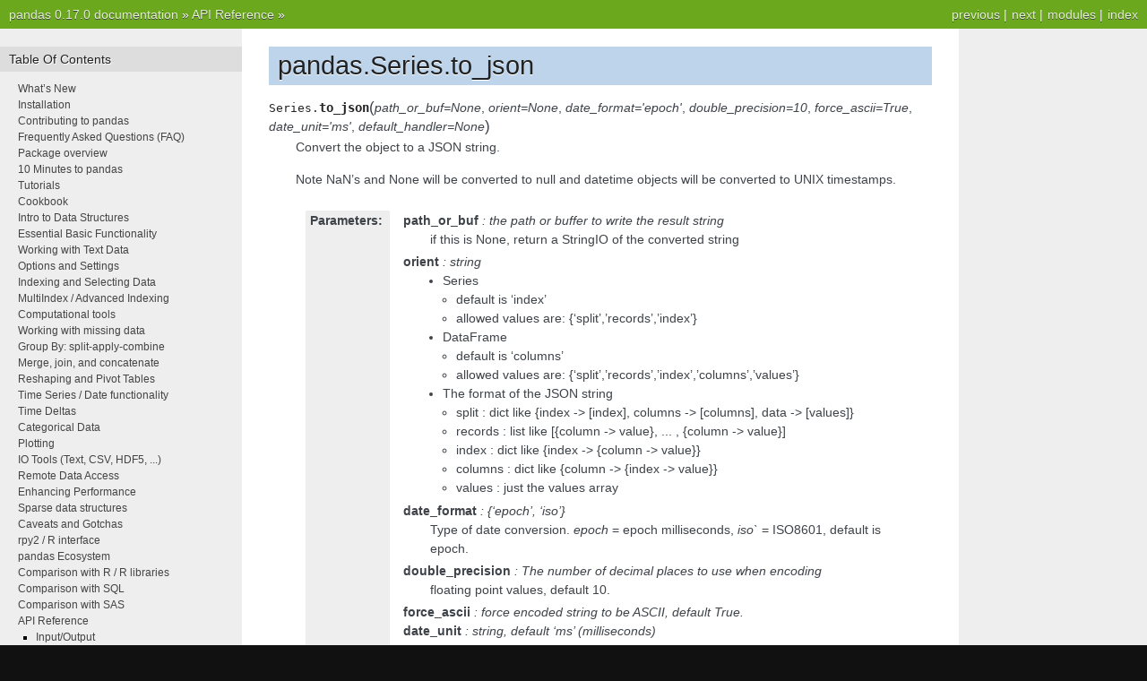

--- FILE ---
content_type: text/html
request_url: http://pandas.pydata.org/pandas-docs/version/0.17.0/generated/pandas.Series.to_json.html
body_size: 3744
content:

<!DOCTYPE html PUBLIC "-//W3C//DTD XHTML 1.0 Transitional//EN"
  "http://www.w3.org/TR/xhtml1/DTD/xhtml1-transitional.dtd">


<html xmlns="http://www.w3.org/1999/xhtml">
  <head>
    <meta http-equiv="Content-Type" content="text/html; charset=utf-8" />
    
    <title>pandas.Series.to_json &mdash; pandas 0.17.0 documentation</title>
    
    <link rel="stylesheet" href="../_static/nature.css" type="text/css" />
    <link rel="stylesheet" href="../_static/pygments.css" type="text/css" />
    
    <script type="text/javascript">
      var DOCUMENTATION_OPTIONS = {
        URL_ROOT:    '../',
        VERSION:     '0.17.0',
        COLLAPSE_INDEX: false,
        FILE_SUFFIX: '.html',
        HAS_SOURCE:  true
      };
    </script>
    <script type="text/javascript" src="../_static/jquery.js"></script>
    <script type="text/javascript" src="../_static/underscore.js"></script>
    <script type="text/javascript" src="../_static/doctools.js"></script>
    <link rel="top" title="pandas 0.17.0 documentation" href="../index.html" />
    <link rel="up" title="API Reference" href="../api.html" />
    <link rel="next" title="pandas.Series.to_sparse" href="pandas.Series.to_sparse.html" />
    <link rel="prev" title="pandas.Series.to_msgpack" href="pandas.Series.to_msgpack.html" /> 
  </head>
  <body>
    <div class="related">
      <h3>Navigation</h3>
      <ul>
        <li class="right" style="margin-right: 10px">
          <a href="../genindex.html" title="General Index"
             accesskey="I">index</a></li>
        <li class="right" >
          <a href="../py-modindex.html" title="Python Module Index"
             >modules</a> |</li>
        <li class="right" >
          <a href="pandas.Series.to_sparse.html" title="pandas.Series.to_sparse"
             accesskey="N">next</a> |</li>
        <li class="right" >
          <a href="pandas.Series.to_msgpack.html" title="pandas.Series.to_msgpack"
             accesskey="P">previous</a> |</li>
        <li><a href="../index.html">pandas 0.17.0 documentation</a> &raquo;</li>
          <li><a href="../api.html" accesskey="U">API Reference</a> &raquo;</li> 
      </ul>
    </div>
<div class="content-wrapper">
    <div class="content">
        <div class="document">
            <div class="sphinxsidebar">
                <h3>Table Of Contents</h3>
                <ul class="current">
<li class="toctree-l1"><a class="reference internal" href="../whatsnew.html">What&#8217;s New</a></li>
<li class="toctree-l1"><a class="reference internal" href="../install.html">Installation</a></li>
<li class="toctree-l1"><a class="reference internal" href="../contributing.html">Contributing to pandas</a></li>
<li class="toctree-l1"><a class="reference internal" href="../faq.html">Frequently Asked Questions (FAQ)</a></li>
<li class="toctree-l1"><a class="reference internal" href="../overview.html">Package overview</a></li>
<li class="toctree-l1"><a class="reference internal" href="../10min.html">10 Minutes to pandas</a></li>
<li class="toctree-l1"><a class="reference internal" href="../tutorials.html">Tutorials</a></li>
<li class="toctree-l1"><a class="reference internal" href="../cookbook.html">Cookbook</a></li>
<li class="toctree-l1"><a class="reference internal" href="../dsintro.html">Intro to Data Structures</a></li>
<li class="toctree-l1"><a class="reference internal" href="../basics.html">Essential Basic Functionality</a></li>
<li class="toctree-l1"><a class="reference internal" href="../text.html">Working with Text Data</a></li>
<li class="toctree-l1"><a class="reference internal" href="../options.html">Options and Settings</a></li>
<li class="toctree-l1"><a class="reference internal" href="../indexing.html">Indexing and Selecting Data</a></li>
<li class="toctree-l1"><a class="reference internal" href="../advanced.html">MultiIndex / Advanced Indexing</a></li>
<li class="toctree-l1"><a class="reference internal" href="../computation.html">Computational tools</a></li>
<li class="toctree-l1"><a class="reference internal" href="../missing_data.html">Working with missing data</a></li>
<li class="toctree-l1"><a class="reference internal" href="../groupby.html">Group By: split-apply-combine</a></li>
<li class="toctree-l1"><a class="reference internal" href="../merging.html">Merge, join, and concatenate</a></li>
<li class="toctree-l1"><a class="reference internal" href="../reshaping.html">Reshaping and Pivot Tables</a></li>
<li class="toctree-l1"><a class="reference internal" href="../timeseries.html">Time Series / Date functionality</a></li>
<li class="toctree-l1"><a class="reference internal" href="../timedeltas.html">Time Deltas</a></li>
<li class="toctree-l1"><a class="reference internal" href="../categorical.html">Categorical Data</a></li>
<li class="toctree-l1"><a class="reference internal" href="../visualization.html">Plotting</a></li>
<li class="toctree-l1"><a class="reference internal" href="../io.html">IO Tools (Text, CSV, HDF5, ...)</a></li>
<li class="toctree-l1"><a class="reference internal" href="../remote_data.html">Remote Data Access</a></li>
<li class="toctree-l1"><a class="reference internal" href="../enhancingperf.html">Enhancing Performance</a></li>
<li class="toctree-l1"><a class="reference internal" href="../sparse.html">Sparse data structures</a></li>
<li class="toctree-l1"><a class="reference internal" href="../gotchas.html">Caveats and Gotchas</a></li>
<li class="toctree-l1"><a class="reference internal" href="../r_interface.html">rpy2 / R interface</a></li>
<li class="toctree-l1"><a class="reference internal" href="../ecosystem.html">pandas Ecosystem</a></li>
<li class="toctree-l1"><a class="reference internal" href="../comparison_with_r.html">Comparison with R / R libraries</a></li>
<li class="toctree-l1"><a class="reference internal" href="../comparison_with_sql.html">Comparison with SQL</a></li>
<li class="toctree-l1"><a class="reference internal" href="../comparison_with_sas.html">Comparison with SAS</a></li>
<li class="toctree-l1 current"><a class="reference internal" href="../api.html">API Reference</a><ul class="current">
<li class="toctree-l2"><a class="reference internal" href="../api.html#input-output">Input/Output</a></li>
<li class="toctree-l2"><a class="reference internal" href="../api.html#general-functions">General functions</a></li>
<li class="toctree-l2 current"><a class="reference internal" href="../api.html#series">Series</a><ul class="current">
<li class="toctree-l3 current"><a class="reference internal" href="../api.html#constructor">Constructor</a><ul class="current">
<li class="toctree-l4 current"><a class="reference internal" href="pandas.Series.html">pandas.Series</a></li>
</ul>
</li>
<li class="toctree-l3"><a class="reference internal" href="../api.html#attributes">Attributes</a></li>
<li class="toctree-l3"><a class="reference internal" href="../api.html#conversion">Conversion</a></li>
<li class="toctree-l3"><a class="reference internal" href="../api.html#indexing-iteration">Indexing, iteration</a></li>
<li class="toctree-l3"><a class="reference internal" href="../api.html#binary-operator-functions">Binary operator functions</a></li>
<li class="toctree-l3"><a class="reference internal" href="../api.html#function-application-groupby">Function application, GroupBy</a></li>
<li class="toctree-l3"><a class="reference internal" href="../api.html#computations-descriptive-stats">Computations / Descriptive Stats</a></li>
<li class="toctree-l3"><a class="reference internal" href="../api.html#reindexing-selection-label-manipulation">Reindexing / Selection / Label manipulation</a></li>
<li class="toctree-l3"><a class="reference internal" href="../api.html#missing-data-handling">Missing data handling</a></li>
<li class="toctree-l3"><a class="reference internal" href="../api.html#reshaping-sorting">Reshaping, sorting</a></li>
<li class="toctree-l3"><a class="reference internal" href="../api.html#combining-joining-merging">Combining / joining / merging</a></li>
<li class="toctree-l3"><a class="reference internal" href="../api.html#time-series-related">Time series-related</a></li>
<li class="toctree-l3"><a class="reference internal" href="../api.html#datetimelike-properties">Datetimelike Properties</a></li>
<li class="toctree-l3"><a class="reference internal" href="../api.html#string-handling">String handling</a></li>
<li class="toctree-l3"><a class="reference internal" href="../api.html#categorical">Categorical</a></li>
<li class="toctree-l3"><a class="reference internal" href="../api.html#plotting">Plotting</a></li>
<li class="toctree-l3 current"><a class="reference internal" href="../api.html#serialization-io-conversion">Serialization / IO / Conversion</a><ul class="current">
<li class="toctree-l4"><a class="reference internal" href="pandas.Series.from_csv.html">pandas.Series.from_csv</a></li>
<li class="toctree-l4"><a class="reference internal" href="pandas.Series.to_pickle.html">pandas.Series.to_pickle</a></li>
<li class="toctree-l4"><a class="reference internal" href="pandas.Series.to_csv.html">pandas.Series.to_csv</a></li>
<li class="toctree-l4"><a class="reference internal" href="pandas.Series.to_dict.html">pandas.Series.to_dict</a></li>
<li class="toctree-l4"><a class="reference internal" href="pandas.Series.to_frame.html">pandas.Series.to_frame</a></li>
<li class="toctree-l4"><a class="reference internal" href="pandas.Series.to_hdf.html">pandas.Series.to_hdf</a></li>
<li class="toctree-l4"><a class="reference internal" href="pandas.Series.to_sql.html">pandas.Series.to_sql</a></li>
<li class="toctree-l4"><a class="reference internal" href="pandas.Series.to_msgpack.html">pandas.Series.to_msgpack</a></li>
<li class="toctree-l4 current"><a class="current reference internal" href="">pandas.Series.to_json</a></li>
<li class="toctree-l4"><a class="reference internal" href="pandas.Series.to_sparse.html">pandas.Series.to_sparse</a></li>
<li class="toctree-l4"><a class="reference internal" href="pandas.Series.to_dense.html">pandas.Series.to_dense</a></li>
<li class="toctree-l4"><a class="reference internal" href="pandas.Series.to_string.html">pandas.Series.to_string</a></li>
<li class="toctree-l4"><a class="reference internal" href="pandas.Series.to_clipboard.html">pandas.Series.to_clipboard</a></li>
</ul>
</li>
<li class="toctree-l3"><a class="reference internal" href="../api.html#sparse-methods">Sparse methods</a></li>
</ul>
</li>
<li class="toctree-l2"><a class="reference internal" href="../api.html#dataframe">DataFrame</a></li>
<li class="toctree-l2"><a class="reference internal" href="../api.html#panel">Panel</a></li>
<li class="toctree-l2"><a class="reference internal" href="../api.html#panel4d">Panel4D</a></li>
<li class="toctree-l2"><a class="reference internal" href="../api.html#index">Index</a></li>
<li class="toctree-l2"><a class="reference internal" href="../api.html#categoricalindex">CategoricalIndex</a></li>
<li class="toctree-l2"><a class="reference internal" href="../api.html#datetimeindex">DatetimeIndex</a></li>
<li class="toctree-l2"><a class="reference internal" href="../api.html#timedeltaindex">TimedeltaIndex</a></li>
<li class="toctree-l2"><a class="reference internal" href="../api.html#groupby">GroupBy</a></li>
<li class="toctree-l2"><a class="reference internal" href="../api.html#general-utility-functions">General utility functions</a></li>
</ul>
</li>
<li class="toctree-l1"><a class="reference internal" href="../internals.html">Internals</a></li>
<li class="toctree-l1"><a class="reference internal" href="../release.html">Release Notes</a></li>
</ul>

                <h3 style="margin-top: 1.5em;">Search</h3>

                <form class="search" action="../search.html" method="get">
                    <input type="text" name="q" size="18"/>
                    <input type="submit" value="Go"/>
                    <input type="hidden" name="check_keywords" value="yes"/>
                    <input type="hidden" name="area" value="default"/>
                </form>
                <p class="searchtip" style="font-size: 90%">
                    Enter search terms or a module, class or function name.
                </p>

            </div>
             
            <div class="documentwrapper">
                <div class="bodywrapper">
                    <div class="body">
                        
  <div class="section" id="pandas-series-to-json">
<h1>pandas.Series.to_json<a class="headerlink" href="#pandas-series-to-json" title="Permalink to this headline">¶</a></h1>
<dl class="method">
<dt id="pandas.Series.to_json">
<tt class="descclassname">Series.</tt><tt class="descname">to_json</tt><big>(</big><em>path_or_buf=None</em>, <em>orient=None</em>, <em>date_format='epoch'</em>, <em>double_precision=10</em>, <em>force_ascii=True</em>, <em>date_unit='ms'</em>, <em>default_handler=None</em><big>)</big><a class="headerlink" href="#pandas.Series.to_json" title="Permalink to this definition">¶</a></dt>
<dd><p>Convert the object to a JSON string.</p>
<p>Note NaN&#8217;s and None will be converted to null and datetime objects
will be converted to UNIX timestamps.</p>
<table class="docutils field-list" frame="void" rules="none">
<col class="field-name" />
<col class="field-body" />
<tbody valign="top">
<tr class="field-odd field"><th class="field-name">Parameters:</th><td class="field-body"><p class="first"><strong>path_or_buf</strong> : the path or buffer to write the result string</p>
<blockquote>
<div><p>if this is None, return a StringIO of the converted string</p>
</div></blockquote>
<p><strong>orient</strong> : string</p>
<blockquote>
<div><ul class="simple">
<li>Series<ul>
<li>default is &#8216;index&#8217;</li>
<li>allowed values are: {&#8216;split&#8217;,&#8217;records&#8217;,&#8217;index&#8217;}</li>
</ul>
</li>
<li>DataFrame<ul>
<li>default is &#8216;columns&#8217;</li>
<li>allowed values are:
{&#8216;split&#8217;,&#8217;records&#8217;,&#8217;index&#8217;,&#8217;columns&#8217;,&#8217;values&#8217;}</li>
</ul>
</li>
<li>The format of the JSON string<ul>
<li>split : dict like
{index -&gt; [index], columns -&gt; [columns], data -&gt; [values]}</li>
<li>records : list like
[{column -&gt; value}, ... , {column -&gt; value}]</li>
<li>index : dict like {index -&gt; {column -&gt; value}}</li>
<li>columns : dict like {column -&gt; {index -&gt; value}}</li>
<li>values : just the values array</li>
</ul>
</li>
</ul>
</div></blockquote>
<p><strong>date_format</strong> : {&#8216;epoch&#8217;, &#8216;iso&#8217;}</p>
<blockquote>
<div><p>Type of date conversion. <cite>epoch</cite> = epoch milliseconds,
<cite>iso`</cite> = ISO8601, default is epoch.</p>
</div></blockquote>
<p><strong>double_precision</strong> : The number of decimal places to use when encoding</p>
<blockquote>
<div><p>floating point values, default 10.</p>
</div></blockquote>
<p><strong>force_ascii</strong> : force encoded string to be ASCII, default True.</p>
<p><strong>date_unit</strong> : string, default &#8216;ms&#8217; (milliseconds)</p>
<blockquote>
<div><p>The time unit to encode to, governs timestamp and ISO8601
precision.  One of &#8216;s&#8217;, &#8216;ms&#8217;, &#8216;us&#8217;, &#8216;ns&#8217; for second, millisecond,
microsecond, and nanosecond respectively.</p>
</div></blockquote>
<p><strong>default_handler</strong> : callable, default None</p>
<blockquote>
<div><p>Handler to call if object cannot otherwise be converted to a
suitable format for JSON. Should receive a single argument which is
the object to convert and return a serialisable object.</p>
</div></blockquote>
</td>
</tr>
<tr class="field-even field"><th class="field-name">Returns:</th><td class="field-body"><p class="first last">same type as input object with filtered info axis</p>
</td>
</tr>
</tbody>
</table>
</dd></dl>

</div>


                    </div>
                </div>
            </div>

            
            <div class="clearer"></div>
        </div>
    </div>
</div>
    <div class="related">
      <h3>Navigation</h3>
      <ul>
        <li class="right" style="margin-right: 10px">
          <a href="../genindex.html" title="General Index"
             >index</a></li>
        <li class="right" >
          <a href="../py-modindex.html" title="Python Module Index"
             >modules</a> |</li>
        <li class="right" >
          <a href="pandas.Series.to_sparse.html" title="pandas.Series.to_sparse"
             >next</a> |</li>
        <li class="right" >
          <a href="pandas.Series.to_msgpack.html" title="pandas.Series.to_msgpack"
             >previous</a> |</li>
        <li><a href="../index.html">pandas 0.17.0 documentation</a> &raquo;</li>
          <li><a href="../api.html" >API Reference</a> &raquo;</li> 
      </ul>
    </div>
    <div class="footer">
        &copy; Copyright 2008-2014, the pandas development team.
      Created using <a href="http://sphinx-doc.org/">Sphinx</a> 1.2.3.
    </div>
  </body>
</html>